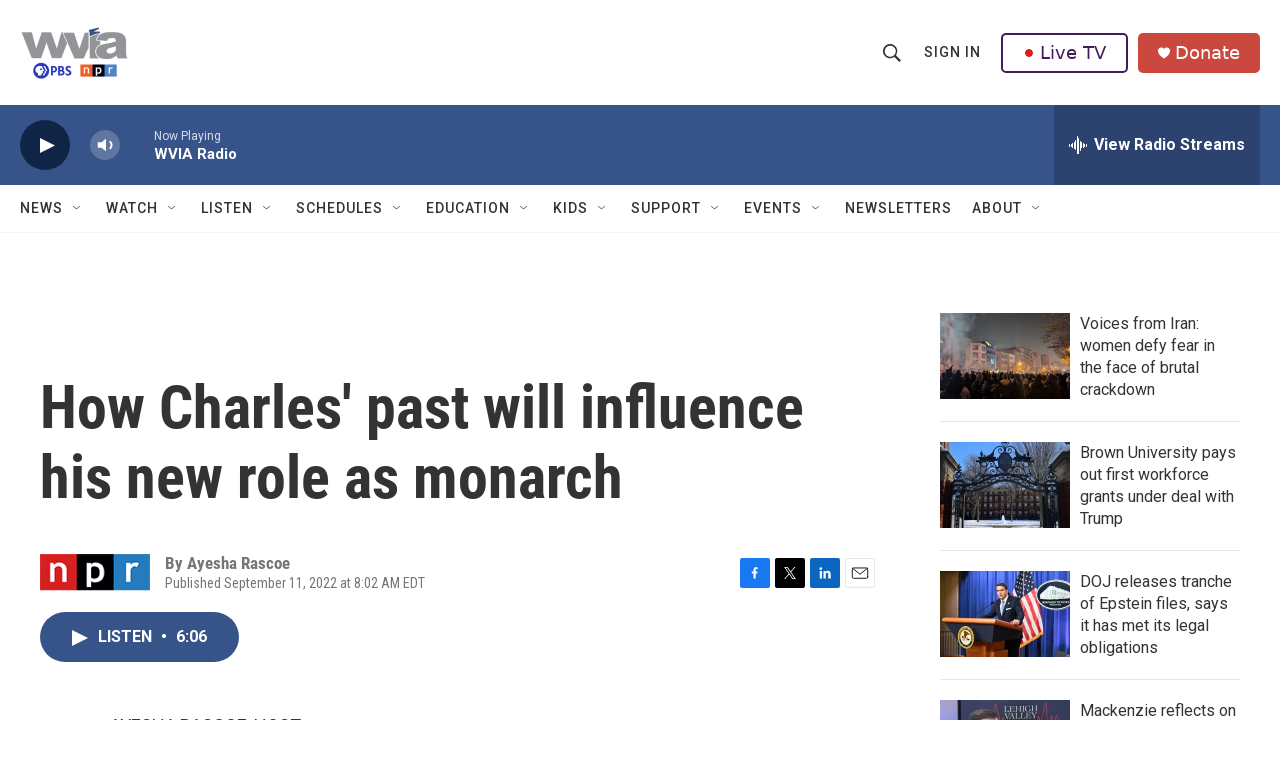

--- FILE ---
content_type: text/html; charset=utf-8
request_url: https://www.google.com/recaptcha/api2/aframe
body_size: 183
content:
<!DOCTYPE HTML><html><head><meta http-equiv="content-type" content="text/html; charset=UTF-8"></head><body><script nonce="xZ89cjf2S3r8-MnhxDp4Uw">/** Anti-fraud and anti-abuse applications only. See google.com/recaptcha */ try{var clients={'sodar':'https://pagead2.googlesyndication.com/pagead/sodar?'};window.addEventListener("message",function(a){try{if(a.source===window.parent){var b=JSON.parse(a.data);var c=clients[b['id']];if(c){var d=document.createElement('img');d.src=c+b['params']+'&rc='+(localStorage.getItem("rc::a")?sessionStorage.getItem("rc::b"):"");window.document.body.appendChild(d);sessionStorage.setItem("rc::e",parseInt(sessionStorage.getItem("rc::e")||0)+1);localStorage.setItem("rc::h",'1769799744299');}}}catch(b){}});window.parent.postMessage("_grecaptcha_ready", "*");}catch(b){}</script></body></html>